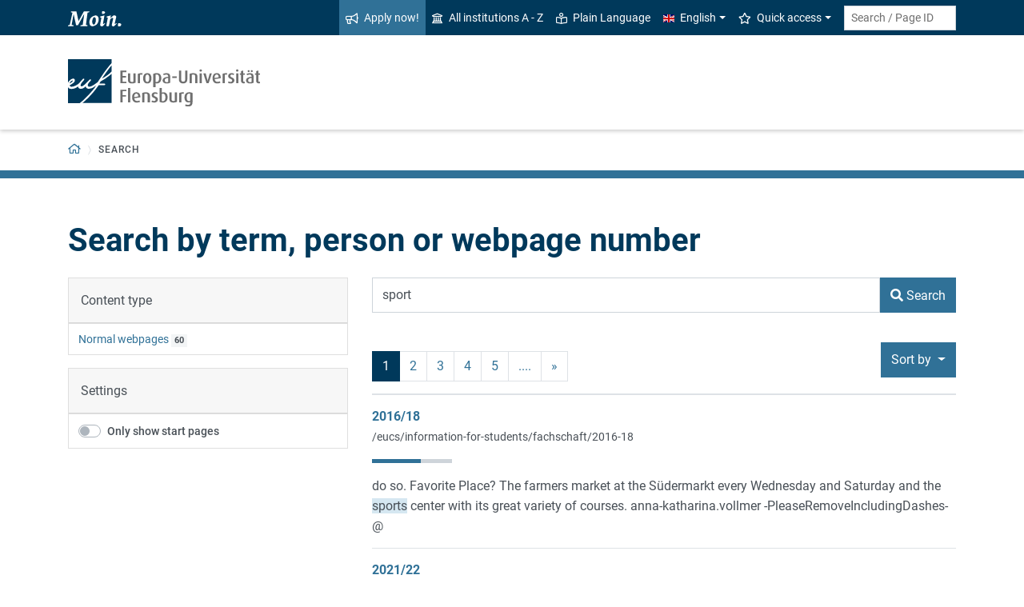

--- FILE ---
content_type: text/html; charset=utf-8
request_url: https://www.uni-flensburg.de/en/search/?q=sport&tx_solr%5Bsort%5D=title%20asc&tx_solr%5Bfilter%5D%5B0%5D=homepage%253Ayes&tx_solr%5Bfilter%5D%5B1%5D=type%253Apages
body_size: 9781
content:
<!DOCTYPE html>
<html lang="en">
<head>

<meta charset="utf-8">
<!-- 
	This website is powered by TYPO3 - inspiring people to share!
	TYPO3 is a free open source Content Management Framework initially created by Kasper Skaarhoj and licensed under GNU/GPL.
	TYPO3 is copyright 1998-2026 of Kasper Skaarhoj. Extensions are copyright of their respective owners.
	Information and contribution at https://typo3.org/
-->


<link rel="icon" href="/favicon.ico" type="image/vnd.microsoft.icon">
<title>Search - Europa-Universität Flensburg (EUF)</title>
<meta http-equiv="x-ua-compatible" content="IE=edge">
<meta name="generator" content="TYPO3 CMS">
<meta name="viewport" content="width=device-width, initial-scale=1">
<meta name="robots" content="noindex,nofollow">
<meta property="og:title" content="Search - Europa-Universität Flensburg (EUF)">
<meta name="twitter:card" content="summary">


<link rel="stylesheet" href="/_assets/1aa886748c78ee4af350e9ea89f96bc8/Build/Euf/Concat.min.1766139226.css" media="all">
<link rel="stylesheet" href="/_assets/1aa886748c78ee4af350e9ea89f96bc8/Build/introjs.1766139226.css" media="all">



<script>
/*<![CDATA[*/
var TYPO3 = Object.assign(TYPO3 || {}, Object.fromEntries(Object.entries({"lang":{"slide_next_arrow":"Weiter","slide_prev_arrow":"Zur\u00fcck","scrollable_table_title":"Sie k\u00f6nnen die Tabelle zur Seite schieben.","ufglossary_button_more_information":"Mehr Informationen","ufglossary_glossary_link_tooltip":"Was ist das?","ufsurvey_error_loading_result_from_page":"Ein Fehler ist beim Laden des Ergebnisses aufgetreten:","ufsurvey_error_no_matching_result_found":"Es wurde keine passendes Ergebnis anhand Ihrer Antworten gefunden."}}).filter((entry) => !['__proto__', 'prototype', 'constructor'].includes(entry[0]))));
/*]]>*/
</script>




            <!--[if lt IE 9]>
                <script src="//cdn.jsdelivr.net/html5shiv/3.7.3/html5shiv.min.js"></script>
                <script src="//cdn.jsdelivr.net/respond/1.4.2/respond.min.js"></script>
            <![endif]-->      <link rel="preload" as="font" href="/_assets/1aa886748c78ee4af350e9ea89f96bc8/Fonts/roboto-v19-latin-regular.woff2" type="font/woff2" crossorigin="anonymous">
      <link rel="preload" as="font" href="/_assets/1aa886748c78ee4af350e9ea89f96bc8/Fonts/roboto-v19-latin-500.woff2" type="font/woff2" crossorigin="anonymous">
      <link rel="preload" as="font" href="/_assets/1aa886748c78ee4af350e9ea89f96bc8/Fonts/roboto-v19-latin-700.woff2" type="font/woff2" crossorigin="anonymous">
      <link rel="preload" as="font" href="/_assets/1aa886748c78ee4af350e9ea89f96bc8/Fonts/roboto-v19-latin-900.woff2" type="font/woff2" crossorigin="anonymous">  <!-- Matomo Tag Manager -->
  <script>
    var _mtm = window._mtm = window._mtm || [];
    _mtm.push({'mtm.startTime': (new Date().getTime()), 'event': 'mtm.Start'});
    (function() {
      var d=document, g=d.createElement('script'), s=d.getElementsByTagName('script')[0];
      g.async=true; g.src='https://www.uni-flensburg.de/matomo/js/container_bYGmGOjL.js'; s.parentNode.insertBefore(g,s);
    })();
  </script>
  <!-- End Matomo Tag Manager --><meta name="pageID" content="40067"><meta name="languageID" content="0">
<link rel="canonical" href="https://www.uni-flensburg.de/en/search"/>

<link rel="alternate" hreflang="de-DE" href="https://www.uni-flensburg.de/suche"/>
<link rel="alternate" hreflang="en-US" href="https://www.uni-flensburg.de/en/search"/>
<link rel="alternate" hreflang="x-default" href="https://www.uni-flensburg.de/suche"/>
</head>
<body data-tx-textexpander-text-url="/en/search/expandable-text?expandable_text_uid=---expandable_text_uids---&cHash=fb6ba6617d0532c65ca9aeec2703f04e" data-easteregg-url="" data-teaser-title="Search" data-teaser-is-emgergency="0">


<a class="sr-only sr-only-focusable" href="#content-main-container">
    Skip to main content
</a>


    <a class="sr-only sr-only-focusable" href="#main-navigation">
        Skip to main navigation
    </a>












<div id="mobileMenu"></div>

<div id="my-page">
    <div class="header" id="my-header">
        
            
<nav aria-label="Meta"
    class="navbar navbar-quick d-none d-md-block navbar-expand-md bg-primary">
    <div class="container">
        
            <div class="slogan left d-none d-lg-block">
                <img alt="moin." src="/_assets/1aa886748c78ee4af350e9ea89f96bc8/Images/slogan-moin.svg">
            </div>
        

        <div class="collapse navbar-collapse" id="navbarQuick">
            <ul class="navbar-nav ml-auto">
                
                <li class="nav-item navbar-quick-apply-now"><a href="https://eufportal.uni-flensburg.de/qisserver/pages/cs/sys/portal/hisinoneStartPage.faces?&amp;sessionlanguage=en&amp;page=1" class="nav-link bg-secondary"><i aria-hidden="true" class="far-bullhorn"></i>Apply now!</a></li>
                <li class="nav-item navbar-quick-all-institutions"><a href="/en/about-euf/all-institutions-a-z" class="nav-link"><i aria-hidden="true" class="far-university"></i>All institutions A - Z</a></li>
                <li class="nav-item navbar-quick-easy-read"><a href="/en/plain-language" class="nav-link"><i aria-hidden="true" class="far-book-reader"></i>Plain Language</a></li>
                
                    <li class="nav-item navbar-quick-language-navigation dropdown">
                        

<a id="navbarLanguage" aria-expanded="false" aria-haspopup="true" class="nav-link dropdown-toggle"
    data-toggle="dropdown" href="#" role="button"
    title="You have selected the English version of this page.">
    <i aria-hidden="true" class="flag-icon flags-gb"></i>English
</a>
<div aria-labelledby="navbarLanguage" class="dropdown-menu">
    
        
                
                        <a class="dropdown-item" href="/suche" hreflang="de-DE"
                            title="Diese Seite auf Deutsch ansehen.">
                            <i aria-hidden="true" class="flag-icon flags-de"></i>Deutsch
                        </a>
                    
            
    
        
                
                        <a class="dropdown-item active" href="/en/search" hreflang="en-US"
                            title="You have selected the English version of this page.">
                            <i aria-hidden="true" class="flag-icon flags-gb"></i>English
                        </a>
                    
            
    
</div>


                    </li>
                
                
                    <li class="nav-item navbar-quick-quicklinks dropdown">
                        <a aria-expanded="false" aria-haspopup="true" class="nav-link dropdown-toggle"
                            data-toggle="dropdown" href="#" id="quicklinks" role="button">
                            <i aria-hidden="true" class="far-star"></i>Quick access
                        </a>
                        <div aria-labelledby="quicklinks" class="dropdown-menu">
                            <a href="/en/die-universitaet/organisation-und-struktur/statutes-and-regulations/important-student-documents" class="dropdown-item">Documents for study</a><a href="https://elearning.uni-flensburg.de/moodle/" class="dropdown-item">E-learning (moodle)</a><a href="/intranet" class="dropdown-item">Intranet (employees)</a><a href="/en/intranet-for-students" class="dropdown-item">Intranet (students)</a><a href="https://studentenwerk.sh/de/mensen-in-flensburg?ort=2&amp;mensa=7#mensaplan" class="dropdown-item">Canteen/Mensa plan</a><a href="https://studiport.uni-flensburg.de" class="dropdown-item">Studiport (HIS LSF)</a><a href="https://eufportal.uni-flensburg.de/qisserver/pages/cs/sys/portal/hisinoneStartPage.faces?&amp;sessionlanguage=en" class="dropdown-item">EUF Portal (HISinOne)</a><a href="/en/sports-center" class="dropdown-item">Sports Center</a><a href="/en/academics/students/dates-and-deadlines" class="dropdown-item">Dates and deadlines</a><a href="https://uni-flensburg.webex.com/" class="dropdown-item">Webex for video conferences</a><a href="/en/webmail" class="dropdown-item">Webmail</a>
                        </div>
                    </li>
                
            </ul>
            <form action="/en/search" class="form-inline quicksearch" method="get">
                <input aria-label="Search term or Page ID"
                    class="form-control form-control-sm ml-md-2" name="q"
                    placeholder="Search / Page ID"
                    type="search">
                <input name="tx_solrmods[redirectToPages]" type="hidden" value="1">
                <input name="tx_solr[filter][searchRootlinePid]" type="hidden" value="">
                <input class="sr-only" type="submit"
                    value="Start search">
            </form>
        </div>
    </div>
</nav>


        
        
<nav aria-label="Institutions"
     class="navbar navbar-custom navbar-expand-md bg-white">
	<div class="container">
		<a class="navbar-brand" href="/en/" data-mobile-nav-label="Europa-Universität Flensburg (EUF)"
		   title="Back to homepage">
			<img alt="Logo Europa-Universität Flensburg" src="/_assets/1aa886748c78ee4af350e9ea89f96bc8/Images/logo-euf.svg">
		</a>

		<button aria-controls="navbarSupportedContent" aria-expanded="false"
		        aria-label="Toggle navigation"
		        class="mburger d-md-none d-lg-none" id="mainNavToggle" type="button">
			<b></b>
			<b></b>
			<b></b>
		</button>

		

		<div class="d-none" id="navbarMobileMain"></div>

		

		

		<div class="d-md-none" id="navbarMobile">
		</div>
	</div>
</nav>


        
<nav aria-label="Primary" id="main-navigation">
    <div class="navbar-breadcrumb d-none d-md-block">
        <div class="container">
            <ol class="breadcrumb">
                

        <li class="breadcrumb-item root">
            <a aria-label="Back to homepage" class="has-arrow" href="/en/">
                
<i aria-hidden="true"
    class="far-home"
    title="Back to homepage"><span class="sr-only">Back to homepage</span></i>

            </a>
        </li>
    

                <li class="breadcrumb-item dropdown clipped d-none"
                    data-title="Additional parent pages"></li>
                
                <li class="breadcrumb-item current no-hover" aria-current="page"><span class="has-arrow">Search</span></li>
            </ol>
        </div>
    </div>

    <div class="navbar-breadcrumb-sub d-none d-md-block navbar-subnav bg-secondary">
        
    </div>
</nav>







    </div>

    <div class="main with-breadcrumbs" id="my-content">
        
        
<!--TYPO3SEARCH_begin-->
<div id="content-main-container" class="content-main" role="main">
    <div class="container">
        

<div class="frame frame-default frame-type-header frame-layout-0  " id="c133848">
    
        <a id="c133849"></a>
    
    
        



    
    
        

    
        <header>
            

    
            <h1 >Search by term, person or webpage number</h1>
            
        





        </header>
    



    
    
    
        



    
    
        



    
</div>



<div class="frame frame-default frame-type-list frame-layout-0  " id="c133851">
    
        <a id="c133850"></a>
    
    
        



    
    
        

    



    
    

    
        

<div class="tx_solr">
    <form method="get" id="tx-solr-search-form-pi-results" action="/en/search" data-suggest="/en/search/search-suggest.json" data-suggest-header="Top Results" accept-charset="utf-8">
        <div class="row">
            <div class="col-md-4">
<div class="d-none d-md-block" id="tx-solr-search-functions">
    
        
            
    
        
            <div class="facets">
                
                    <div class="facet facet-type facet-type-options panel-group" id="facet-accordion-type">
                        
<div class="card">
    <div class="card-header">
        Content type
    </div>
    <ul class="list-group list-group-flush">
        
            <li class="list-group-item">
                <a class="facet solr-ajaxified" href="/en/search?tx_solr%5Bfilter%5D%5B0%5D=homepage%253Ayes&amp;tx_solr%5Bfilter%5D%5B1%5D=type%253Apages&amp;tx_solr%5Bfilter%5D%5B2%5D=type%3Apages&amp;tx_solr%5Bq%5D=sport&amp;tx_solr%5Bsort%5D=title+asc">Normal webpages</a>
                <span class="facet-result-count badge badge-light" role="status">60</span>
            </li>
        
    </ul>
</div>


                    </div>
                
            </div>
        
    

        

        <div class="card">
            <div class="card-header">
                Settings
            </div>
            <ul class="list-group list-group-flush">
                

                <li class="list-group-item">
                    <div class="custom-control custom-switch">
                        <input type="hidden" name="tx_solr[filter][homepagesOnly]" value="" /><input class="custom-control-input" id="searchHomepagesOnly" type="checkbox" name="tx_solr[filter][homepagesOnly]" value="1" />
                        <label class="custom-control-label" for="searchHomepagesOnly">
                            Only show start pages
                        </label>
                    </div>
                </li>
            </ul>
        </div>
    
</div>
</div>
            <div class="col-md-8">
<div id="tx-solr-search">
    <div class="tx-solr-search-form">
        
<div class="tx-solr-search-form">
    

    

    <div class="form-group d-flex">
        <input aria-label="Search Term"
            class="tx-solr-q js-solr-q tx-solr-suggest tx-solr-suggest-focus form-control flex-grow-1"
            name="q" type="text" value="sport"/>

        <button class="btn btn-secondary tx-solr-submit flex-shrink-0" type="submit">
            <i aria-hidden="true" class="fas-search"></i>
            <span>Search</span>
        </button>
    </div>
</div>

    </div>

    



    <div class="d-none query-debug">
        
    </div>

    

    

    
        
            <div class="result-control-bar">
                

	<nav class="solr-pagination">
		<ul class="pagination">
			

			

			
				
						<li class="page-item active"><span class="page-link">1</span></li>
					
			
				
						<li class="page-item">
							
									<a class="page-link solr-ajaxified" href="/en/search?tx_solr%5Bfilter%5D%5B0%5D=homepage%253Ayes&amp;tx_solr%5Bfilter%5D%5B1%5D=type%253Apages&amp;tx_solr%5Bpage%5D=2&amp;tx_solr%5Bq%5D=sport&amp;tx_solr%5Bsort%5D=title+asc" aria-label="Page no. 2">2</a>
								
						</li>
					
			
				
						<li class="page-item">
							
									<a class="page-link solr-ajaxified" href="/en/search?tx_solr%5Bfilter%5D%5B0%5D=homepage%253Ayes&amp;tx_solr%5Bfilter%5D%5B1%5D=type%253Apages&amp;tx_solr%5Bpage%5D=3&amp;tx_solr%5Bq%5D=sport&amp;tx_solr%5Bsort%5D=title+asc" aria-label="Page no. 3">3</a>
								
						</li>
					
			
				
						<li class="page-item">
							
									<a class="page-link solr-ajaxified" href="/en/search?tx_solr%5Bfilter%5D%5B0%5D=homepage%253Ayes&amp;tx_solr%5Bfilter%5D%5B1%5D=type%253Apages&amp;tx_solr%5Bpage%5D=4&amp;tx_solr%5Bq%5D=sport&amp;tx_solr%5Bsort%5D=title+asc" aria-label="Page no. 4">4</a>
								
						</li>
					
			
				
						<li class="page-item">
							
									<a class="page-link solr-ajaxified" href="/en/search?tx_solr%5Bfilter%5D%5B0%5D=homepage%253Ayes&amp;tx_solr%5Bfilter%5D%5B1%5D=type%253Apages&amp;tx_solr%5Bpage%5D=5&amp;tx_solr%5Bq%5D=sport&amp;tx_solr%5Bsort%5D=title+asc" aria-label="Page no. 5">5</a>
								
						</li>
					
			

			
				<li class="page-item"><span class="page-link">....</span></li>
			

			
				<li class="page-item">
					<a class="page-link solr-ajaxified" href="/en/search?tx_solr%5Bfilter%5D%5B0%5D=homepage%253Ayes&amp;tx_solr%5Bfilter%5D%5B1%5D=type%253Apages&amp;tx_solr%5Bpage%5D=2&amp;tx_solr%5Bq%5D=sport&amp;tx_solr%5Bsort%5D=title+asc" aria-label="next">&raquo;</a>
				</li>
			
		</ul>
	</nav>


                
<div id="tx-solr-sorting" class="secondaryContentSection dropdown">
    <button id="sortDropDown" aria-expanded="true" aria-haspopup="true" class="btn btn-secondary dropdown-toggle" data-toggle="dropdown" type="button">
        <span class=" glyphicon glyphicon-sort"></span>
        Sort by
        <span class="caret"></span>
    </button>
    <ul aria-labelledby="sortDropDown" class="dropdown-menu">
        
            
                    <li>
                        <a class="dropdown-item solr-ajaxified" href="/en/search?tx_solr%5Bfilter%5D%5B0%5D=homepage%253Ayes&amp;tx_solr%5Bfilter%5D%5B1%5D=type%253Apages&amp;tx_solr%5Bq%5D=sport">Relevance</a>
                    </li>
                
        
            
                    
                            <li>
                                <a class="dropdown-item active solr-ajaxified" href="/en/search?tx_solr%5Bfilter%5D%5B0%5D=homepage%253Ayes&amp;tx_solr%5Bfilter%5D%5B1%5D=type%253Apages&amp;tx_solr%5Bq%5D=sport&amp;tx_solr%5Bsort%5D=title+desc">
                                    <span>Title</span><i aria-hidden="true" class="far-angle-up"></i>
                                </a>
                            </li>
                        
                
        
            
                    
                            <li>
                                <a class="dropdown-item solr-ajaxified" href="/en/search?tx_solr%5Bfilter%5D%5B0%5D=homepage%253Ayes&amp;tx_solr%5Bfilter%5D%5B1%5D=type%253Apages&amp;tx_solr%5Bq%5D=sport&amp;tx_solr%5Bsort%5D=type+asc">
                                    Type
                                </a>
                            </li>
                        
                
        
            
                    
                            <li>
                                <a class="dropdown-item solr-ajaxified" href="/en/search?tx_solr%5Bfilter%5D%5B0%5D=homepage%253Ayes&amp;tx_solr%5Bfilter%5D%5B1%5D=type%253Apages&amp;tx_solr%5Bq%5D=sport&amp;tx_solr%5Bsort%5D=author+asc">
                                    Author
                                </a>
                            </li>
                        
                
        
            
                    
                            <li>
                                <a class="dropdown-item solr-ajaxified" href="/en/search?tx_solr%5Bfilter%5D%5B0%5D=homepage%253Ayes&amp;tx_solr%5Bfilter%5D%5B1%5D=type%253Apages&amp;tx_solr%5Bq%5D=sport&amp;tx_solr%5Bsort%5D=created+asc">
                                    Creation date
                                </a>
                            </li>
                        
                
        
    </ul>
</div>

            </div>
        
        <div class="results-list">
            
                    
                        
<div class="search-result results-entry"
    data-document-id="7157a129f2bcc6daf5e36309aab32012b22a9375/pages/26375/0/2/0"
    data-document-score="102.78073"
    data-document-url="/eucs/information-for-students/fachschaft/2016-18">
    

    <h2 class="h6 results-topic m-0">
        
        
        
                <a href="/eucs/information-for-students/fachschaft/2016-18?sword_list%5B0%5D=sport&amp;no_cache=1">2016/18</a>
            
    </h2>

    
        <p>
            <a class="result-url" href="/eucs/information-for-students/fachschaft/2016-18?sword_list%5B0%5D=sport&amp;no_cache=1">/eucs/information-for-students/fachschaft/2016-18</a>
        </p>
    

    

<div class="relevance">
	<span class="sr-only">Relevance:</span>
	<div class="progress">
		<div class="progress-bar" role="progressbar" aria-valuenow="61" aria-valuemin="0" aria-valuemax="100" title="61% Relevance" style="width: 61%;">
		</div>
	</div>

</div>



    <div class="results-teaser">
        <p class="result-content">do so. Favorite Place? The farmers market at the Südermarkt every Wednesday and Saturday and the <span class="results-highlight">sports</span> center with its great variety of courses. anna-katharina.vollmer -PleaseRemoveIncludingDashes- @</p>
        
        
        
    </div>
</div>

                    
                        
<div class="search-result results-entry"
    data-document-id="7157a129f2bcc6daf5e36309aab32012b22a9375/pages/51544/0/2/0"
    data-document-score="94.250656"
    data-document-url="/eucs/information-for-students/fachschaft/2021-22">
    

    <h2 class="h6 results-topic m-0">
        
        
        
                <a href="/eucs/information-for-students/fachschaft/2021-22?sword_list%5B0%5D=sport&amp;no_cache=1">2021/22</a>
            
    </h2>

    
        <p>
            <a class="result-url" href="/eucs/information-for-students/fachschaft/2021-22?sword_list%5B0%5D=sport&amp;no_cache=1">/eucs/information-for-students/fachschaft/2021-22</a>
        </p>
    

    

<div class="relevance">
	<span class="sr-only">Relevance:</span>
	<div class="progress">
		<div class="progress-bar" role="progressbar" aria-valuenow="56" aria-valuemin="0" aria-valuemax="100" title="56% Relevance" style="width: 56%;">
		</div>
	</div>

</div>



    <div class="results-teaser">
        <p class="result-content">perfect for study dates! I speak German, English, Danish, French and lite svenska. My interests are <span class="results-highlight">sports</span> (soccer and since recently rugby), cooking and meeting friends :) Paula Rilling (she/her) From: Germany</p>
        
        
        
    </div>
</div>

                    
                        
<div class="search-result results-entry"
    data-document-id="7157a129f2bcc6daf5e36309aab32012b22a9375/pages/23807/0/2/0"
    data-document-score="76.736946"
    data-document-url="/eucs/information-for-students/fachschaft/2022-23">
    

    <h2 class="h6 results-topic m-0">
        
        
        
                <a href="/eucs/information-for-students/fachschaft/2022-23?sword_list%5B0%5D=sport&amp;no_cache=1">2022/23</a>
            
    </h2>

    
        <p>
            <a class="result-url" href="/eucs/information-for-students/fachschaft/2022-23?sword_list%5B0%5D=sport&amp;no_cache=1">/eucs/information-for-students/fachschaft/2022-23</a>
        </p>
    

    

<div class="relevance">
	<span class="sr-only">Relevance:</span>
	<div class="progress">
		<div class="progress-bar" role="progressbar" aria-valuenow="46" aria-valuemin="0" aria-valuemax="100" title="46% Relevance" style="width: 46%;">
		</div>
	</div>

</div>



    <div class="results-teaser">
        <p class="result-content">the nice cafés in Norderstraße for a study break or after-study treat! Hobbies: I’m active in the <span class="results-highlight">sports</span> club ‘Roter Stern Flensburg’ and there I’m playing soccer and rugby, as well as coaching the bambini</p>
        
        
        
    </div>
</div>

                    
                        
<div class="search-result results-entry"
    data-document-id="7157a129f2bcc6daf5e36309aab32012b22a9375/pages/57052/0/2/0"
    data-document-score="103.36542"
    data-document-url="/eucs/info-for-students/students-representatives/2024-25">
    

    <h2 class="h6 results-topic m-0">
        
        
        
                <a href="/eucs/info-for-students/students-representatives/2024-25?sword_list%5B0%5D=sport&amp;no_cache=1">2024/25</a>
            
    </h2>

    
        <p>
            <a class="result-url" href="/eucs/info-for-students/students-representatives/2024-25?sword_list%5B0%5D=sport&amp;no_cache=1">/eucs/info-for-students/students-representatives/2024-25</a>
        </p>
    

    

<div class="relevance">
	<span class="sr-only">Relevance:</span>
	<div class="progress">
		<div class="progress-bar" role="progressbar" aria-valuenow="61" aria-valuemin="0" aria-valuemax="100" title="61% Relevance" style="width: 61%;">
		</div>
	</div>

</div>



    <div class="results-teaser">
        <p class="result-content">studierende.uni-flensburg.de From: Germany Languages: German, English, Spanish, Hobbies: reading, <span class="results-highlight">sports</span> courses, volunteering Lilly Hansen Name: Lilly Hansen Pronouns: she/her Semester: 3 Email: lilly-solveigh</p>
        
        
        
    </div>
</div>

                    
                        
<div class="search-result results-entry"
    data-document-id="7157a129f2bcc6daf5e36309aab32012b22a9375/pages/40319/0/2/0"
    data-document-score="116.92541"
    data-document-url="/en/about-euf/contact-and-opening-hours/addresses-and-opening-hours">
    

    <h2 class="h6 results-topic m-0">
        
        
        
                <a href="/en/about-euf/contact-and-opening-hours/addresses-and-opening-hours?sword_list%5B0%5D=sport&amp;no_cache=1">Addresses and Opening Hours</a>
            
    </h2>

    
        <p>
            <a class="result-url" href="/en/about-euf/contact-and-opening-hours/addresses-and-opening-hours?sword_list%5B0%5D=sport&amp;no_cache=1">/en/about-euf/contact-and-opening-hours/addresses-and-opening-hours</a>
        </p>
    

    

<div class="relevance">
	<span class="sr-only">Relevance:</span>
	<div class="progress">
		<div class="progress-bar" role="progressbar" aria-valuenow="69" aria-valuemin="0" aria-valuemax="100" title="69% Relevance" style="width: 69%;">
		</div>
	</div>

</div>



    <div class="results-teaser">
        <p class="result-content">buildings Amsterdam (AMS) - <span class="results-highlight">Sports</span> Science The Amsterdam building is located right next to the FlensArena , home the SG Flensburg-Handewitt handball club. Here you will find the <span class="results-highlight">Sports</span> Science Department offices [...] versität Flensburg and the Flensburg University of Applied Sciences can attend a wide variety of <span class="results-highlight">sports</span> courses or work out at CampusFitness facilities— while SG Flensburg-Handewitt team players zing balls [...] past their opponents just meters away. Bridge to the Entrance of CampusFitness The CampusFitness <span class="results-highlight">sport</span> centre Opening hours Monday - Friday: 08:00 - 22:00 Saturday and Sunday: 08:00 - 20:00 Visitor address</p>
        
        
        
    </div>
</div>

                    
                        
<div class="search-result results-entry"
    data-document-id="7157a129f2bcc6daf5e36309aab32012b22a9375/pages/40965/0/2/0"
    data-document-score="102.78073"
    data-document-url="/en/studium-lehre/studierendenservice/bewerbung-zulassung-und-immatrikulation/zulassung-und-annahme-des-studienplatzes/admission-restrictions">
    

    <h2 class="h6 results-topic m-0">
        
        
        
                <a href="/en/studium-lehre/studierendenservice/bewerbung-zulassung-und-immatrikulation/zulassung-und-annahme-des-studienplatzes/admission-restrictions?sword_list%5B0%5D=sport&amp;no_cache=1">Admission Restrictions</a>
            
    </h2>

    
        <p>
            <a class="result-url" href="/en/studium-lehre/studierendenservice/bewerbung-zulassung-und-immatrikulation/zulassung-und-annahme-des-studienplatzes/admission-restrictions?sword_list%5B0%5D=sport&amp;no_cache=1">/en/studium-lehre/studierendenservice/bewerbung-zulassung-und-immatrikulation/zulassung-und-annahme-des-studienplatzes/admission-restrictions</a>
        </p>
    

    

<div class="relevance">
	<span class="sr-only">Relevance:</span>
	<div class="progress">
		<div class="progress-bar" role="progressbar" aria-valuenow="61" aria-valuemin="0" aria-valuemax="100" title="61% Relevance" style="width: 61%;">
		</div>
	</div>

</div>



    <div class="results-teaser">
        <p class="result-content">- Bildungswissenschaften - Sachunterricht/Naturwissenschaften 65 B.A. - Bildungswissenschaften - <span class="results-highlight">Sport</span> 129 B.A. - Bildungswissenschaften - Textil und Mode 55 B.A. - Bildungswissenschaften - Wirtschaft/Politik</p>
        
        
        
    </div>
</div>

                    
                        
<div class="search-result results-entry"
    data-document-id="7157a129f2bcc6daf5e36309aab32012b22a9375/pages/30778/0/2/0"
    data-document-score="37.481064"
    data-document-url="/en/ices/ices-research-school/affiliated-researchers">
    

    <h2 class="h6 results-topic m-0">
        
        
        
                <a href="/en/ices/ices-research-school/affiliated-researchers?sword_list%5B0%5D=sport&amp;no_cache=1">Affiliated Researchers</a>
            
    </h2>

    
        <p>
            <a class="result-url" href="/en/ices/ices-research-school/affiliated-researchers?sword_list%5B0%5D=sport&amp;no_cache=1">/en/ices/ices-research-school/affiliated-researchers</a>
        </p>
    

    

<div class="relevance">
	<span class="sr-only">Relevance:</span>
	<div class="progress">
		<div class="progress-bar" role="progressbar" aria-valuenow="22" aria-valuemin="0" aria-valuemax="100" title="22% Relevance" style="width: 22%;">
		</div>
	</div>

</div>



    <div class="results-teaser">
        <p class="result-content">activist and the Executive Director and founder of Simama Community Based Organization, which uses <span class="results-highlight">sports</span> for peace, good governance, democracy promotion, and social justice in Nairobi&#039;s urban slums. He</p>
        
        
        
    </div>
</div>

                    
                        
<div class="search-result results-entry"
    data-document-id="7157a129f2bcc6daf5e36309aab32012b22a9375/pages/42639/0/2/0"
    data-document-score="29.65197"
    data-document-url="/en/international/going-abroad/step-4-get-your-foreign-coursework-recognized/ba-european-cultures-and-society">
    

    <h2 class="h6 results-topic m-0">
        
        
        
                <a href="/en/international/going-abroad/step-4-get-your-foreign-coursework-recognized/ba-european-cultures-and-society?sword_list%5B0%5D=sport&amp;no_cache=1">B.A. European Cultures and Society</a>
            
    </h2>

    
        <p>
            <a class="result-url" href="/en/international/going-abroad/step-4-get-your-foreign-coursework-recognized/ba-european-cultures-and-society?sword_list%5B0%5D=sport&amp;no_cache=1">/en/international/going-abroad/step-4-get-your-foreign-coursework-recognized/ba-european-cultures-and-society</a>
        </p>
    

    

<div class="relevance">
	<span class="sr-only">Relevance:</span>
	<div class="progress">
		<div class="progress-bar" role="progressbar" aria-valuenow="18" aria-valuemin="0" aria-valuemax="100" title="18% Relevance" style="width: 18%;">
		</div>
	</div>

</div>



    <div class="results-teaser">
        <p class="result-content">development 5 2023/2024 Politics of European Identity &amp; Culture 5 2023/2024 Global History 5 2023/2024 <span class="results-highlight">Sports</span> and Politics 3 2023/2024 Université Rennes 2 http://www.univ-rennes2.fr Course title CP Academic</p>
        
        
        
    </div>
</div>

                    
                        
<div class="search-result results-entry"
    data-document-id="7157a129f2bcc6daf5e36309aab32012b22a9375/pages/56139/0/2/0"
    data-document-score="62.05986"
    data-document-url="/eucs/info-for-students/ba-thesis">
    

    <h2 class="h6 results-topic m-0">
        
        
        
                <a href="/eucs/info-for-students/ba-thesis?sword_list%5B0%5D=sport&amp;no_cache=1">B.A. Thesis</a>
            
    </h2>

    
        <p>
            <a class="result-url" href="/eucs/info-for-students/ba-thesis?sword_list%5B0%5D=sport&amp;no_cache=1">/eucs/info-for-students/ba-thesis</a>
        </p>
    

    

<div class="relevance">
	<span class="sr-only">Relevance:</span>
	<div class="progress">
		<div class="progress-bar" role="progressbar" aria-valuenow="37" aria-valuemin="0" aria-valuemax="100" title="37% Relevance" style="width: 37%;">
		</div>
	</div>

</div>



    <div class="results-teaser">
        <p class="result-content">Romarchive to conteract competition of victims Sportswear as a means of social distination in team <span class="results-highlight">sports</span>? A comparative analysis of free Scenography and Scenographical concepts in staged European History</p>
        
        
        
    </div>
</div>

                    
                        
<div class="search-result results-entry"
    data-document-id="7157a129f2bcc6daf5e36309aab32012b22a9375/pages/40616/0/2/0"
    data-document-score="105.56584"
    data-document-url="/en/about-euf/organization-and-structure/administration-staff-units-and-services/finance/basic-budget">
    

    <h2 class="h6 results-topic m-0">
        
        
        
                <a href="/en/about-euf/organization-and-structure/administration-staff-units-and-services/finance/basic-budget?sword_list%5B0%5D=sport&amp;no_cache=1">Basic Budget</a>
            
    </h2>

    
        <p>
            <a class="result-url" href="/en/about-euf/organization-and-structure/administration-staff-units-and-services/finance/basic-budget?sword_list%5B0%5D=sport&amp;no_cache=1">/en/about-euf/organization-and-structure/administration-staff-units-and-services/finance/basic-budget</a>
        </p>
    

    

<div class="relevance">
	<span class="sr-only">Relevance:</span>
	<div class="progress">
		<div class="progress-bar" role="progressbar" aria-valuenow="63" aria-valuemin="0" aria-valuemax="100" title="63% Relevance" style="width: 63%;">
		</div>
	</div>

</div>



    <div class="results-teaser">
        <p class="result-content"> 3 Post code / City 24943 Flensburg Show details Substitute: Katrin Hagen <span class="results-highlight">Sports</span> Center Budget management - University <span class="results-highlight">Sports</span> Center: Dörte Kaste doerte.kaste -PleaseRemoveIncludingDashes- @ uni-flensburg</p>
        
        
        
    </div>
</div>

                    
                
        </div>

        
            

	<nav class="solr-pagination">
		<ul class="pagination">
			

			

			
				
						<li class="page-item active"><span class="page-link">1</span></li>
					
			
				
						<li class="page-item">
							
									<a class="page-link solr-ajaxified" href="/en/search?tx_solr%5Bfilter%5D%5B0%5D=homepage%253Ayes&amp;tx_solr%5Bfilter%5D%5B1%5D=type%253Apages&amp;tx_solr%5Bpage%5D=2&amp;tx_solr%5Bq%5D=sport&amp;tx_solr%5Bsort%5D=title+asc" aria-label="Page no. 2">2</a>
								
						</li>
					
			
				
						<li class="page-item">
							
									<a class="page-link solr-ajaxified" href="/en/search?tx_solr%5Bfilter%5D%5B0%5D=homepage%253Ayes&amp;tx_solr%5Bfilter%5D%5B1%5D=type%253Apages&amp;tx_solr%5Bpage%5D=3&amp;tx_solr%5Bq%5D=sport&amp;tx_solr%5Bsort%5D=title+asc" aria-label="Page no. 3">3</a>
								
						</li>
					
			
				
						<li class="page-item">
							
									<a class="page-link solr-ajaxified" href="/en/search?tx_solr%5Bfilter%5D%5B0%5D=homepage%253Ayes&amp;tx_solr%5Bfilter%5D%5B1%5D=type%253Apages&amp;tx_solr%5Bpage%5D=4&amp;tx_solr%5Bq%5D=sport&amp;tx_solr%5Bsort%5D=title+asc" aria-label="Page no. 4">4</a>
								
						</li>
					
			
				
						<li class="page-item">
							
									<a class="page-link solr-ajaxified" href="/en/search?tx_solr%5Bfilter%5D%5B0%5D=homepage%253Ayes&amp;tx_solr%5Bfilter%5D%5B1%5D=type%253Apages&amp;tx_solr%5Bpage%5D=5&amp;tx_solr%5Bq%5D=sport&amp;tx_solr%5Bsort%5D=title+asc" aria-label="Page no. 5">5</a>
								
						</li>
					
			

			
				<li class="page-item"><span class="page-link">....</span></li>
			

			
				<li class="page-item">
					<a class="page-link solr-ajaxified" href="/en/search?tx_solr%5Bfilter%5D%5B0%5D=homepage%253Ayes&amp;tx_solr%5Bfilter%5D%5B1%5D=type%253Apages&amp;tx_solr%5Bpage%5D=2&amp;tx_solr%5Bq%5D=sport&amp;tx_solr%5Bsort%5D=title+asc" aria-label="next">&raquo;</a>
				</li>
			
		</ul>
	</nav>


        
    
</div>
</div>
        </div>
    </form>
</div>







    


    
        



    
    
        



    
</div>


    </div>
</div>
<!--TYPO3SEARCH_end-->

        
<footer aria-label="Content related" class="content-footer">
    <div class="container">
        <ul class="list-unstyled">
            <li class="d-none d-md-block">
                <a aria-label="Print page"
                    href="#" onclick="print(); return false;"
                    title="Print page">
                    <i aria-hidden="true" class="far-print"></i>
                </a>
            </li>
            
            <li>
                Page no.
                <form action="/en/search" class="d-inline" method="get" role="search">
                    <input aria-label="Please enter the desired page number and press ENTER"
                        class="page-id form-control"
                        id="page-id" maxlength="5" name="q"
                        title="Please enter the desired page number and press ENTER"
                        type="text" value="40067">
                    <input name="tx_solrmods[redirectToPages]" type="hidden" value="1">
                    <input name="tx_solr[tx_solrmods][searchRootline]" type="hidden"
                        value="">
                    <input class="sr-only" type="submit"
                        value="Open the page with the specified number"/>
                </form>
            </li>
            <li>
                <time datetime="2022-10-28T18:04:45+02:00"
                    title="Last modified">
                    Oct 28, 2022
                </time>
            </li>
        </ul>
    </div>
</footer>

<div id="permalinkModal" aria-hidden="true" class="modal" role="dialog" tabindex="-1">
    <div class="modal-dialog" role="document">
        <div class="modal-content">
            <div class="modal-header">
                <h5 class="modal-title">Permalink</h5>
                <button aria-label="Close" class="close" data-dismiss="modal" type="button">
                    <span aria-hidden="true">&times;</span>
                </button>
            </div>
            <div class="modal-body">
                <div class="form-group">
                    <label for="permalinkUrl">
                        Permanent link to this page:
                    </label>
                    <input id="permalinkUrl" autocomplete="off" class="form-control" readonly type="text">
                </div>
                <div aria-atomic="true" class="alert alert-success alert-permalink-copy" role="alert">
                    The link was copied to the clipboard.
                </div>
            </div>
            <div class="modal-footer">
                <a class="btn btn-secondary btn-permalink-copy" href="#">
                    <i aria-hidden="true" class="far-clipboard-list mr-2"></i>
                    Copy to clipboard
                </a>
                <button class="btn btn-light" data-dismiss="modal" type="button">Close
                </button>
            </div>
        </div>
    </div>
</div>



    </div>

    
<footer aria-label="Main" class="footer bg-primary"
        id="my-footer">
        <div class="container">
                <div class="row">
                        <div class="col-lg-4 mb-5 mb-lg-0 text-right order-lg-1 d-flex flex-column">
                                <div class="social-media d-flex justify-content-between justify-content-lg-around">
                                        
                                                <a href="https://www.youtube.com/EuropaUniversitatFlensburgEUF"
                                                   title="Our YouTube channel">
                                                        <i aria-hidden="true" class="fab-youtube-square"></i></a>
                                        
                                        
                                                <a href="https://www.facebook.com/EuropaUniFlensburg"
                                                   title="Our Facebook page">
                                                        <i aria-hidden="true" class="fab-facebook-square"></i></a>
                                        
                                        
                                        
                                        
                                                <a href="https://www.instagram.com/uni.flensburg"
                                                   title="Our Instagram page">
                                                        <i aria-hidden="true" class="fab-instagram"></i></a>
                                        
                                        
                                                <a href="/en/university-communications/campus-app-uninow" title="Our campus app (Uninow)">
                                                        <i aria-hidden="true" class="inticon-uninow"></i></a>
                                        
                                        
                                                <a href="https://www.linkedin.com/school/europa-universitaet-flensburg"
                                                   title="The University on Linkedin">
                                                        <i aria-hidden="true" class="fab-linkedin-square"></i></a>
                                        
                                        
                                                <a href="/en/certificates" title="Certificates">
                                                        <i aria-hidden="true" class="far-file-certificate"></i></a>
                                        
                                        
                                </div>
                        </div>

                        <nav aria-label="Footer"
                             class="col-sm-6 col-lg-4 mb-5 mb-sm-0 text-sm-right order-sm-1 order-lg-2">
                                <ul class="list-unstyled link-list mb-0">
                                        <li><a href="/en/legal-notice">Legal notice</a></li><li><a href="/en/data-protection">Data Protection</a></li><li><a href="/en/accessibility">Accessibility</a></li><li><a href="https://euf.systems">Status</a></li>

                                        
                                                <li id="copyright-form-wrapper" style="display: none;">
                                                        <form action="/en/photo-credits?tx_uffilecopyright_copyrightfilelist%5Baction%5D=list&amp;tx_uffilecopyright_copyrightfilelist%5Bcontroller%5D=CopyrightImages&amp;cHash=93dd2188cde18ba6583ca54134584f5a" method="post" name="filterRequest">
                                                                <input type="hidden" class="input-file-uids" name="tx_uffilecopyright_copyrightfilelist[filterRequest][fileUids]"/>
                                                                <input type="hidden" name="tx_uffilecopyright_copyrightfilelist[filterRequest][pageTitle]" value="Search"/>
                                                                <input type="submit" class="d-none" value="Photo credits"/>
                                                                <a class="submit-link" href="#">Photo credits</a>
                                                        </form>
                                                </li>
                                        
                                </ul>
                        </nav>

                        <div class="col-sm-6 col-lg-4 order-lg-0">
                                <div class="copyright">
                                        <p>&copy; 2026 Europa-Universität Flensburg (EUF)</p>
                                </div>

                                <div class="footer-address">
                                        <address>        <p>Europa-Universität Flensburg<br>
        Auf dem Campus 1<br>
        24943 Flensburg<br>
        Germany</p><p>
        Phone: +49 461 805 02<br>
        Fax: +49 461 805 2144</p>Internet: <a href="https://www.uni-flensburg.de" target="_self">www.uni-flensburg.de</a></address>
                                </div>
                        </div>
                </div>

                <div class="slogan text-right mt-5">
                        
                                <div id="slogan-easteregg" style="cursor:pointer; display: inline-block;">
                                        <img alt="aersma"
                                             src="/_assets/1aa886748c78ee4af350e9ea89f96bc8/Images/slogan-aersma.svg"/>
                                </div>
                        
                </div>
        </div>
        <a class="btn back-to-top" href="#"
    title="Back to top"><i aria-hidden="true" class="far-angle-double-up"></i></a>

</footer>


<div id="main-modal" aria-hidden="true" class="modal" role="dialog" tabindex="-1">
    <div class="modal-dialog modal-dialog-scrollable" role="document">
        <div class="modal-content">
            <div class="modal-header">
                <h5 class="modal-title">...</h5>
                <button aria-label="Close"
                    class="close" data-dismiss="modal" type="button">
                    <span aria-hidden="true">&times;</span>
                </button>
            </div>
            <div class="modal-body">
                
<div class="loading-indicator text-center">
    <div class="spinner-border" role="status">
        <span class="sr-only">Loading...</span>
    </div>
</div>


            </div>
            <div class="modal-footer">
                <button class="btn btn-light" data-dismiss="modal" type="button">
                    Close
                </button>
            </div>
        </div>
    </div>
</div>




</div>

<script id="powermail_conditions_container" data-condition-uri="https://www.uni-flensburg.de/en/search/powermail-condition.json"></script>
<script src="/_assets/1aa886748c78ee4af350e9ea89f96bc8/Build/Concat.min.1766139226.js"></script>



<!-- Piwik -->
<script type="text/javascript">
	/* <![CDATA[ */
		try {
			var _paq = _paq || [];
			(function() {
				_paq.push(["disableCookies"]);

				_paq.push(["setTrackerUrl", "/matomo/matomo.php"]);
				_paq.push(["setSiteId", "16"]);
				_paq.push(["trackPageView"]);
				var d = document;
				var g = d.createElement("script");
				var s = d.getElementsByTagName("script")[0];
				g.type = "text/javascript";
				g.defer = true;
				g.async = true;
				g.src = "/matomo/matomo.js";
				s.parentNode.insertBefore(g, s);
			})();
		} catch(err) {}

	/* ]]> */
</script>
<noscript><p><img src="/matomo/matomo.php?idsite=16&amp;rec=1&amp;apiv=1&amp;r=354893&amp;_idts=1768517228&amp;_idvc=0&amp;_id=043059c8be2a7aeb&amp;url=https%3A%2F%2Fwww.uni-flensburg.de%2Fen%2Fsearch%2F%3Fq%3Dsport%26tx_solr%255Bsort%255D%3Dtitle%2520asc%26tx_solr%255Bfilter%255D%255B0%255D%3Dhomepage%25253Ayes%26tx_solr%255Bfilter%255D%255B1%255D%3Dtype%25253Apages&amp;urlref=&amp;action_name=Search+-+Europa-Universit%C3%A4t+Flensburg+%28EUF%29" style="border:0" alt=""/>
</p></noscript>
<!-- /Piwik -->


</body>
</html>